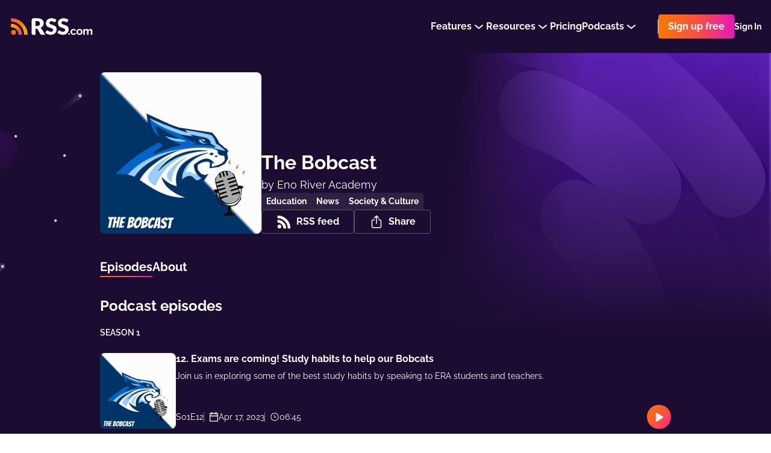

--- FILE ---
content_type: application/javascript; charset=UTF-8
request_url: https://rss.com/_nuxt/efeef98.js
body_size: 4902
content:
(window.webpackJsonp=window.webpackJsonp||[]).push([[7],{1011:function(t,o,e){"use strict";e(785)},1012:function(t,o,e){var r=e(11)(!1);r.push([t.i,".rating[data-v-4a0ad74c]{z-index:4;width:100%;max-width:100%;margin:0 auto;padding-top:96px;position:relative;background:#26163B;margin-bottom:64px;padding-bottom:96px}.rating_containerized[data-v-4a0ad74c]{padding-top:0;padding-bottom:0;background:transparent}.rating_containerized[data-v-4a0ad74c]:last-child{margin-bottom:150px}.rating_containerized .rating__container[data-v-4a0ad74c]{width:1152px;margin:0 auto;max-width:100%;padding:96px 64px;position:relative;border-radius:8px;background:#26163B}@media screen and (max-width: 762px){.rating_containerized .rating__container[data-v-4a0ad74c]{padding:32px 16px}}@media screen and (min-width: 1600px){.rating[data-v-4a0ad74c]{margin-top:-5px}}@media screen and (max-width: 762px){.rating[data-v-4a0ad74c]{padding-top:40px;margin-bottom:64px;padding-bottom:40px}}.rating__container[data-v-4a0ad74c]{display:flex;margin:0 auto;max-width:100%;padding-left:16px;padding-right:16px;align-items:center;width:1056px;justify-content:space-between}@media screen and (max-width: 762px){.rating__container[data-v-4a0ad74c]{margin-top:-5vw;padding-top:40px;flex-direction:column}}.rating__left[data-v-4a0ad74c]{max-width:640px;margin-right:32px}@media screen and (max-width: 762px){.rating__left[data-v-4a0ad74c]{margin-right:0}}.rating__title[data-v-4a0ad74c]{color:#FFFFFF;font-size:24px;line-height:150%;font-weight:bold;margin-bottom:8px}.rating__description[data-v-4a0ad74c]{margin:0;color:#fff;font-size:16px;font-weight:500;line-height:160%}@media screen and (max-width: 762px){.rating__review-io[data-v-4a0ad74c]{width:100%;margin-top:24px}}\n",""]),t.exports=r},1023:function(t,o,e){"use strict";e(791)},1024:function(t,o,e){var r=e(11)(!1);r.push([t.i,".reviews[data-v-34b7c6b5]{position:relative;padding-bottom:40px}.reviews .lp-container[data-v-34b7c6b5]{z-index:3;position:relative}.reviews__title[data-v-34b7c6b5]{margin:0;color:#fff;font-size:24px;font-weight:bold;line-height:150%;margin-bottom:64px}@media screen and (max-width: 762px){.reviews__title[data-v-34b7c6b5]{width:100%;font-size:22px;text-align:center;margin-bottom:16px}}.reviews__slider[data-v-34b7c6b5]{padding-bottom:0;margin-bottom:0}@media screen and (max-width: 762px){.reviews__slider[data-v-34b7c6b5] .slider__wrapper{padding-left:0;padding-right:0}}.reviews__slider[data-v-34b7c6b5] .slider__title{display:block;position:relative;transform:translateX(-32px)}@media screen and (max-width: 1140px){.reviews__slider[data-v-34b7c6b5] .slider__title{transform:translateX(0)}}@media screen and (max-width: 762px){.reviews__slider[data-v-34b7c6b5] .swiper-button-prev{left:0}}@media screen and (max-width: 762px){.reviews__slider[data-v-34b7c6b5] .swiper-button-next{right:0}}.decoration[data-v-34b7c6b5]{z-index:1;top:-1600px;right:50%;width:566px;height:566px;max-width:566px;position:absolute;margin-right:360px}@media screen and (max-width: 960px){.decoration[data-v-34b7c6b5]{top:103px;right:100px;width:458px;height:458px;margin-right:0;max-width:458px}}\n",""]),t.exports=r},709:function(t,o,e){var content=e(740);content.__esModule&&(content=content.default),"string"==typeof content&&(content=[[t.i,content,""]]),content.locals&&(t.exports=content.locals);(0,e(12).default)("cbb66f52",content,!0,{sourceMap:!1})},735:function(t,o,e){"use strict";var r={},n=e(0),c=Object(n.a)(r,(function(){var t=this,o=t._self._c;return o("svg",{attrs:{width:"653",height:"488",fill:"none",xmlns:"http://www.w3.org/2000/svg"}},[o("path",{attrs:{d:"m442.903 447.488-77.911-67.605a8.1 8.1 0 0 0-11.506 1.364c-2.803 3.686-2.219 8.936 1.325 11.908l81.639 62.788 6.453-8.455Z",fill:"url(#paint0_linear_356_2112)"}}),t._v(" "),o("path",{attrs:{d:"m429.038 439.827-67.15-56.512a4.212 4.212 0 0 0-6.035.7 4.474 4.474 0 0 0 .688 6.193l69.087 54.003 3.41-4.384Z",fill:"url(#paint1_linear_356_2112)"}}),t._v(" "),o("path",{attrs:{d:"m560.057 366.418-103.873-88.707c-4.751-3.818-11.684-3.053-15.492 1.71-3.802 4.774-3.033 11.737 1.719 15.56l108.872 82.383 8.774-10.946Z",fill:"url(#paint2_linear_356_2112)"}}),t._v(" "),o("path",{attrs:{d:"m541.022 356.151-89.647-74.221a5.767 5.767 0 0 0-8.101.898 5.764 5.764 0 0 0 .897 8.099l92.273 70.948 4.578-5.724Z",fill:"url(#paint3_linear_356_2112)","fill-opacity":".5"}}),t._v(" "),o("path",{attrs:{opacity:".25",d:"M41.062 370.265c22.677 0 41.061 18.384 41.061 41.061 0 22.678-18.384 41.062-41.062 41.062C18.385 452.388 0 434.004 0 411.326c0-22.677 18.384-41.061 41.062-41.061Z",fill:"url(#paint4_linear_356_2112)"}}),t._v(" "),o("path",{attrs:{d:"M640.948 36.239a49.59 49.59 0 0 0-89.537 19.496 49.592 49.592 0 1 0 89.537-19.496Z",fill:"url(#paint5_linear_356_2112)"}}),t._v(" "),o("path",{attrs:{opacity:".32",d:"M591.272 383.311a30.924 30.924 0 0 0 56.151 10.652 30.93 30.93 0 0 0-.325-34.373 30.924 30.924 0 0 0-31.884-12.842c-16.703 3.491-27.418 19.856-23.942 36.563Z",fill:"url(#paint6_linear_356_2112)"}}),t._v(" "),o("path",{attrs:{d:"M274.124 278.898c6.627 0 11.999 5.372 11.999 11.999 0 6.626-5.372 11.998-11.999 11.998-6.626 0-11.998-5.372-11.998-11.998 0-6.627 5.372-11.999 11.998-11.999Z",fill:"url(#paint7_linear_356_2112)"}}),t._v(" "),o("path",{attrs:{d:"m345.849 191.112-43.845-35.528a4.585 4.585 0 0 0-6.408.851 4.54 4.54 0 0 0 .854 6.384l45.865 32.89 3.534-4.597Z",fill:"url(#paint8_linear_356_2112)"}}),t._v(" "),o("path",{attrs:{d:"m330.384 182.117-1.347 1.327c-.673 0-31.871-21.749-31.871-21.749a2.889 2.889 0 0 1-1.444-2.503 2.92 2.92 0 0 1 1.704-2.668 3.003 3.003 0 0 1 3.173.411l29.785 25.182Z",fill:"url(#paint9_linear_356_2112)"}}),t._v(" "),o("path",{attrs:{opacity:".31",d:"m394.376 351.036-33.793-27.676a3.507 3.507 0 0 0-4.94.654 3.564 3.564 0 0 0 .649 4.974l35.348 25.634 2.736-3.586Z",fill:"url(#paint10_linear_356_2112)"}}),t._v(" "),o("path",{attrs:{d:"M358.113 324.759a1.6 1.6 0 1 1 0 3.2 1.6 1.6 0 0 1 0-3.2Z",fill:"#D9D0ED"}}),t._v(" "),o("path",{attrs:{d:"m549.556 473.118-70.79-57.264c-3.239-2.455-7.866-1.844-10.347 1.366a7.303 7.303 0 0 0 1.375 10.28l74.058 52.973 5.704-7.355Z",fill:"url(#paint11_linear_356_2112)"}}),t._v(" "),o("path",{attrs:{d:"m636.479 483.706-35.171-28.61a3.667 3.667 0 0 0-5.859 3.396c.13.963.636 1.834 1.408 2.423l36.783 26.491 2.839-3.7Z",fill:"url(#paint12_linear_356_2112)"}}),t._v(" "),o("path",{attrs:{d:"M147.672 104.787a25.33 25.33 0 1 0 25.319-25.33c-13.985.006-25.319 11.345-25.319 25.33Z",fill:"url(#paint13_linear_356_2112)"}}),t._v(" "),o("path",{attrs:{opacity:".24",d:"M645.011 389.029a8.266 8.266 0 1 0-16.532-.02 8.266 8.266 0 0 0 16.532.02Z",fill:"url(#paint14_linear_356_2112)"}}),t._v(" "),o("path",{attrs:{opacity:".24",d:"M629.546 401.027a3.732 3.732 0 1 0-3.723 3.722 3.722 3.722 0 0 0 3.723-3.722Z",fill:"url(#paint15_linear_356_2112)"}}),t._v(" "),o("path",{attrs:{opacity:".31",d:"m459.434 180.39-33.792-27.675a3.508 3.508 0 0 0-4.941.653 3.565 3.565 0 0 0 .65 4.975l35.348 25.634 2.735-3.587Z",fill:"url(#paint16_linear_356_2112)"}}),t._v(" "),o("path",{attrs:{d:"M422.639 153.581a1.6 1.6 0 1 1 0 3.2 1.6 1.6 0 0 1 0-3.2Z",fill:"#D9D0ED"}}),t._v(" "),o("path",{attrs:{opacity:".31",d:"m267.459 475.83-33.793-27.685a3.506 3.506 0 0 0-4.94.653 3.568 3.568 0 0 0 .649 4.977l35.402 25.631 2.682-3.576Z",fill:"url(#paint17_linear_356_2112)"}}),t._v(" "),o("path",{attrs:{d:"M231.196 449.01a1.6 1.6 0 1 1 0 3.2 1.6 1.6 0 0 1 0-3.2Z",fill:"#D9D0ED"}}),t._v(" "),o("path",{attrs:{opacity:".32",d:"M352.472 272.403c6.868 8.269 19.138 9.405 27.408 2.539 8.27-6.867 9.407-19.138 2.541-27.408-6.867-8.27-19.137-9.408-27.408-2.543a19.464 19.464 0 0 0-2.541 27.412Z",fill:"url(#paint18_linear_356_2112)"}}),t._v(" "),o("path",{attrs:{d:"M394.375 75.19a2.133 2.133 0 1 1 0 4.267 2.133 2.133 0 0 1 0-4.266ZM299.188 157.847a1.866 1.866 0 1 1 0 3.732 1.866 1.866 0 0 1 0-3.732ZM229.597 267.7a2.133 2.133 0 1 1 0 4.266 2.133 2.133 0 0 1 0-4.266ZM617.281 427.68a1.6 1.6 0 1 1 0 3.2 1.6 1.6 0 0 1 0-3.2ZM429.037 233.571a1.6 1.6 0 1 1 .001 3.199 1.6 1.6 0 0 1-.001-3.199ZM81.013 66.659a1.6 1.6 0 1 1 0 3.2 1.6 1.6 0 0 1 0-3.2ZM443.436 469.275a1.6 1.6 0 1 1 0 3.2 1.6 1.6 0 0 1 0-3.2ZM648.21 142.382a1.6 1.6 0 1 1 0 3.2 1.6 1.6 0 0 1 0-3.2ZM391.709 0a1.6 1.6 0 1 1 0 3.2 1.6 1.6 0 0 1 0-3.2Z",fill:"#D9D0ED"}}),t._v(" "),o("defs",[o("linearGradient",{attrs:{id:"paint0_linear_356_2112",x1:"349.972",y1:"387.799",x2:"430.861",y2:"372.684",gradientUnits:"userSpaceOnUse"}},[o("stop",{attrs:{"stop-color":"#300D5D"}}),t._v(" "),o("stop",{attrs:{offset:"1","stop-color":"#2D0D53","stop-opacity":".01"}})],1),t._v(" "),o("linearGradient",{attrs:{id:"paint1_linear_356_2112",x1:"336.009",y1:"252.079",x2:"464.567",y2:"392.604",gradientUnits:"userSpaceOnUse"}},[o("stop",{attrs:{"stop-color":"#F8B700"}}),t._v(" "),o("stop",{attrs:{offset:".33","stop-color":"#F87900"}}),t._v(" "),o("stop",{attrs:{offset:".67","stop-color":"#AE35DD"}}),t._v(" "),o("stop",{attrs:{offset:"1","stop-color":"#AE35DD","stop-opacity":".01"}})],1),t._v(" "),o("linearGradient",{attrs:{id:"paint2_linear_356_2112",x1:"436.752",y1:"285.125",x2:"545.763",y2:"267.856",gradientUnits:"userSpaceOnUse"}},[o("stop",{attrs:{"stop-color":"#300D5D"}}),t._v(" "),o("stop",{attrs:{offset:"1","stop-color":"#2D0D53","stop-opacity":".01"}})],1),t._v(" "),o("linearGradient",{attrs:{id:"paint3_linear_356_2112",x1:"483.392",y1:"240.983",x2:"562.701",y2:"323.651",gradientUnits:"userSpaceOnUse"}},[o("stop",{attrs:{"stop-color":"#F8B700","stop-opacity":".8"}}),t._v(" "),o("stop",{attrs:{offset:".33","stop-color":"#F87900","stop-opacity":".6"}}),t._v(" "),o("stop",{attrs:{offset:".67","stop-color":"#AE35DD","stop-opacity":".3"}}),t._v(" "),o("stop",{attrs:{offset:"1","stop-color":"#AE35DD","stop-opacity":".01"}})],1),t._v(" "),o("linearGradient",{attrs:{id:"paint4_linear_356_2112",x1:"-38.873",y1:"396.404",x2:"56.93",y2:"324.881",gradientUnits:"userSpaceOnUse"}},[o("stop",{attrs:{"stop-color":"#CB1B5E"}}),t._v(" "),o("stop",{attrs:{offset:".58","stop-color":"#300D5D"}}),t._v(" "),o("stop",{attrs:{offset:"1","stop-color":"#2D0D53","stop-opacity":".01"}})],1),t._v(" "),o("linearGradient",{attrs:{id:"paint5_linear_356_2112",x1:"211.144",y1:"229.754",x2:"462.358",y2:"-86.776",gradientUnits:"userSpaceOnUse"}},[o("stop",{attrs:{"stop-color":"#AE35DD"}}),t._v(" "),o("stop",{attrs:{offset:".96","stop-color":"#FE4F45","stop-opacity":".01"}})],1),t._v(" "),o("linearGradient",{attrs:{id:"paint6_linear_356_2112",x1:"580.541",y1:"356.843",x2:"641.165",y2:"344.47",gradientUnits:"userSpaceOnUse"}},[o("stop",{attrs:{offset:".05","stop-color":"#420C60","stop-opacity":".9"}}),t._v(" "),o("stop",{attrs:{offset:".39","stop-color":"#410C60","stop-opacity":".88"}}),t._v(" "),o("stop",{attrs:{offset:".57","stop-color":"#400C5E","stop-opacity":".79"}}),t._v(" "),o("stop",{attrs:{offset:".71","stop-color":"#3C0C5C","stop-opacity":".65"}}),t._v(" "),o("stop",{attrs:{offset:".83","stop-color":"#380C5A","stop-opacity":".46"}}),t._v(" "),o("stop",{attrs:{offset:".93","stop-color":"#320D56","stop-opacity":".2"}}),t._v(" "),o("stop",{attrs:{offset:"1","stop-color":"#2D0D53","stop-opacity":".01"}})],1),t._v(" "),o("linearGradient",{attrs:{id:"paint7_linear_356_2112",x1:"206.504",y1:"270.098",x2:"280.199",y2:"249.464",gradientUnits:"userSpaceOnUse"}},[o("stop",{attrs:{offset:".01","stop-color":"#F87900","stop-opacity":".5"}}),t._v(" "),o("stop",{attrs:{offset:".53","stop-color":"#AE35DD","stop-opacity":".3"}}),t._v(" "),o("stop",{attrs:{offset:".91","stop-color":"#AE35DD","stop-opacity":".01"}})],1),t._v(" "),o("linearGradient",{attrs:{id:"paint8_linear_356_2112",x1:"323.885",y1:"152.421",x2:"352.933",y2:"186.359",gradientUnits:"userSpaceOnUse"}},[o("stop",{attrs:{"stop-color":"#300D5D"}}),t._v(" "),o("stop",{attrs:{offset:"1","stop-color":"#2D0D53","stop-opacity":".01"}})],1),t._v(" "),o("linearGradient",{attrs:{id:"paint9_linear_356_2112",x1:"310.284",y1:"136.58",x2:"343.441",y2:"175.538",gradientUnits:"userSpaceOnUse"}},[o("stop",{attrs:{"stop-color":"#B7BED0","stop-opacity":".7"}}),t._v(" "),o("stop",{attrs:{offset:".13","stop-color":"#9795B3","stop-opacity":".54"}}),t._v(" "),o("stop",{attrs:{offset:".32","stop-color":"#716591","stop-opacity":".35"}}),t._v(" "),o("stop",{attrs:{offset:".5","stop-color":"#543E76","stop-opacity":".2"}}),t._v(" "),o("stop",{attrs:{offset:".68","stop-color":"#3E2363","stop-opacity":".09"}}),t._v(" "),o("stop",{attrs:{offset:".85","stop-color":"#311357","stop-opacity":".02"}}),t._v(" "),o("stop",{attrs:{offset:"1","stop-color":"#2D0D53","stop-opacity":".01"}})],1),t._v(" "),o("linearGradient",{attrs:{id:"paint10_linear_356_2112",x1:"354.919",y1:"322.639",x2:"394.376",y2:"322.639",gradientUnits:"userSpaceOnUse"}},[o("stop",{attrs:{"stop-color":"#B7BED0"}}),t._v(" "),o("stop",{attrs:{offset:".13","stop-color":"#9896B4","stop-opacity":".78"}}),t._v(" "),o("stop",{attrs:{offset:".29","stop-color":"#786D97","stop-opacity":".54"}}),t._v(" "),o("stop",{attrs:{offset:".44","stop-color":"#5D4A7E","stop-opacity":".35"}}),t._v(" "),o("stop",{attrs:{offset:".59","stop-color":"#48306B","stop-opacity":".2"}}),t._v(" "),o("stop",{attrs:{offset:".74","stop-color":"#391C5E","stop-opacity":".09"}}),t._v(" "),o("stop",{attrs:{offset:".88","stop-color":"#301156","stop-opacity":".02"}}),t._v(" "),o("stop",{attrs:{offset:"1","stop-color":"#2D0D53","stop-opacity":".01"}})],1),t._v(" "),o("linearGradient",{attrs:{id:"paint11_linear_356_2112",x1:"520.476",y1:"413.877",x2:"559.929",y2:"468.621",gradientUnits:"userSpaceOnUse"}},[o("stop",{attrs:{"stop-color":"#370F6A"}}),t._v(" "),o("stop",{attrs:{offset:"1","stop-color":"#2D0D53","stop-opacity":".01"}})],1),t._v(" "),o("linearGradient",{attrs:{id:"paint12_linear_356_2112",x1:"629.079",y1:"431.428",x2:"682.777",y2:"497.433",gradientUnits:"userSpaceOnUse"}},[o("stop",{attrs:{"stop-color":"#300D5D"}}),t._v(" "),o("stop",{attrs:{offset:"1","stop-color":"#2D0D53","stop-opacity":".01"}})],1),t._v(" "),o("linearGradient",{attrs:{id:"paint13_linear_356_2112",x1:"97.395",y1:"113.548",x2:"164.628",y2:"33.972",gradientUnits:"userSpaceOnUse"}},[o("stop",{attrs:{"stop-color":"#FF543C","stop-opacity":".3"}}),t._v(" "),o("stop",{attrs:{offset:".22","stop-color":"#DE4742","stop-opacity":".32"}}),t._v(" "),o("stop",{attrs:{offset:".58","stop-color":"#842553","stop-opacity":".36"}}),t._v(" "),o("stop",{attrs:{offset:".8","stop-color":"#420C60","stop-opacity":".4"}}),t._v(" "),o("stop",{attrs:{offset:"1","stop-color":"#2D0D53","stop-opacity":".01"}})],1),t._v(" "),o("linearGradient",{attrs:{id:"paint14_linear_356_2112",x1:"620.091",y1:"389.65",x2:"636.043",y2:"370.772",gradientUnits:"userSpaceOnUse"}},[o("stop",{attrs:{"stop-color":"#300D5D"}}),t._v(" "),o("stop",{attrs:{offset:"1","stop-color":"#2D0D53","stop-opacity":".01"}})],1),t._v(" "),o("linearGradient",{attrs:{id:"paint15_linear_356_2112",x1:"618.28",y1:"401.303",x2:"625.485",y2:"392.784",gradientUnits:"userSpaceOnUse"}},[o("stop",{attrs:{"stop-color":"#300D5D"}}),t._v(" "),o("stop",{attrs:{offset:"1","stop-color":"#2D0D53","stop-opacity":".01"}})],1),t._v(" "),o("linearGradient",{attrs:{id:"paint16_linear_356_2112",x1:"419.977",y1:"151.982",x2:"459.434",y2:"151.982",gradientUnits:"userSpaceOnUse"}},[o("stop",{attrs:{"stop-color":"#B7BED0"}}),t._v(" "),o("stop",{attrs:{offset:".13","stop-color":"#9896B4","stop-opacity":".78"}}),t._v(" "),o("stop",{attrs:{offset:".29","stop-color":"#786D97","stop-opacity":".54"}}),t._v(" "),o("stop",{attrs:{offset:".44","stop-color":"#5D4A7E","stop-opacity":".35"}}),t._v(" "),o("stop",{attrs:{offset:".59","stop-color":"#48306B","stop-opacity":".2"}}),t._v(" "),o("stop",{attrs:{offset:".74","stop-color":"#391C5E","stop-opacity":".09"}}),t._v(" "),o("stop",{attrs:{offset:".88","stop-color":"#301156","stop-opacity":".02"}}),t._v(" "),o("stop",{attrs:{offset:"1","stop-color":"#2D0D53","stop-opacity":".01"}})],1),t._v(" "),o("linearGradient",{attrs:{id:"paint17_linear_356_2112",x1:"228.002",y1:"447.417",x2:"267.459",y2:"447.417",gradientUnits:"userSpaceOnUse"}},[o("stop",{attrs:{"stop-color":"#B7BED0"}}),t._v(" "),o("stop",{attrs:{offset:".13","stop-color":"#9896B4","stop-opacity":".78"}}),t._v(" "),o("stop",{attrs:{offset:".29","stop-color":"#786D97","stop-opacity":".54"}}),t._v(" "),o("stop",{attrs:{offset:".44","stop-color":"#5D4A7E","stop-opacity":".35"}}),t._v(" "),o("stop",{attrs:{offset:".59","stop-color":"#48306B","stop-opacity":".2"}}),t._v(" "),o("stop",{attrs:{offset:".74","stop-color":"#391C5E","stop-opacity":".09"}}),t._v(" "),o("stop",{attrs:{offset:".88","stop-color":"#301156","stop-opacity":".02"}}),t._v(" "),o("stop",{attrs:{offset:"1","stop-color":"#2D0D53","stop-opacity":".01"}})],1),t._v(" "),o("linearGradient",{attrs:{id:"paint18_linear_356_2112",x1:"342.765",y1:"255.207",x2:"372.708",y2:"230.331",gradientUnits:"userSpaceOnUse"}},[o("stop",{attrs:{"stop-color":"#420C60","stop-opacity":".9"}}),t._v(" "),o("stop",{attrs:{offset:".36","stop-color":"#410C60","stop-opacity":".88"}}),t._v(" "),o("stop",{attrs:{offset:".54","stop-color":"#400C5E","stop-opacity":".79"}}),t._v(" "),o("stop",{attrs:{offset:".69","stop-color":"#3C0C5C","stop-opacity":".65"}}),t._v(" "),o("stop",{attrs:{offset:".82","stop-color":"#380C5A","stop-opacity":".46"}}),t._v(" "),o("stop",{attrs:{offset:".93","stop-color":"#320D56","stop-opacity":".2"}}),t._v(" "),o("stop",{attrs:{offset:"1","stop-color":"#2D0D53","stop-opacity":".01"}})],1)],1)])}),[],!1,null,null,null).exports,l=e(212),_=e(60),d={components:{BackgroundSvg:c,SmallArrowIcon:l.a,Link:_.a}},f=(e(739),Object(n.a)(d,(function(){var t=this,o=t._self._c;return o("section",{staticClass:"switch-section"},[o("div",{staticClass:"switch-section__container"},[o("BackgroundSvg",{staticClass:"switch-section__bg"}),o("div",{staticClass:"switch-section__content"},[o("h4",{staticClass:"switch-section__title"},[t._v(t._s(t.$t("pages.ssr_landing.switch_to_rss.title")))]),o("i18n",{staticClass:"ready__content-text-description switch-section__text",attrs:{tag:"p",path:"pages.ssr_landing.switch_to_rss.text"},scopedSlots:t._u([{key:"sixMonthsFree",fn:function(){return[o("strong",[t._v(t._s(t.$t("pages.ssr_landing.switch_to_rss.sixMonthsFree")))])]},proxy:!0},{key:"unlimitedFeaturesLink",fn:function(){return[o("Link",{attrs:{href:t.$locatedLink("/features/")}},[t._v(t._s(t.$t("pages.ssr_landing.switch_to_rss.unlimitedFeaturesLink")))])]},proxy:!0}])}),o("RssUiButton",{staticClass:"switch-section__link lp-button link-button-arrow-animation",attrs:{rainbow:"","data-test-id":"buttonSwitchToRssCTA",to:t.$locatedLink("/switch-to-rss/")}},[[t._v(t._s(t.$t("pages.ssr_landing.switch_to_rss.button")))],o("div",{staticClass:"link-button-arrow-animation__i"},[o("SmallArrowIcon")],1)],2),o("span",{staticClass:"switch-section__info"},[t._v(t._s(t.$t("pages.ssr_landing.switch_to_rss.info")))])],1)],1)])}),[],!1,null,"ee10e5ee",null));o.a=f.exports},739:function(t,o,e){"use strict";e(709)},740:function(t,o,e){var r=e(11)(!1);r.push([t.i,".switch-section[data-v-ee10e5ee]{width:100%;margin-top:140px;margin-bottom:104px}@media screen and (max-width: 762px){.switch-section[data-v-ee10e5ee]{margin-top:0;margin-bottom:40px;padding:0 16px}}.switch-section__container[data-v-ee10e5ee]{width:1152px;margin:0 auto;display:block;max-width:100%;overflow:hidden;position:relative;border-radius:8px;background:#25163A}.switch-section__content[data-v-ee10e5ee]{z-index:2;display:flex;position:relative;align-items:center;flex-direction:column;padding:64px 259px}@media screen and (max-width: 960px){.switch-section__content[data-v-ee10e5ee]{padding-left:32px;padding-right:32px}}@media screen and (max-width: 762px){.switch-section__content[data-v-ee10e5ee]{padding:40px 24px;padding-bottom:69px}}.switch-section__title[data-v-ee10e5ee]{color:#fff;font-size:24px;line-height:150%;font-weight:bold;text-align:center;margin-bottom:8px}@media screen and (max-width: 762px){.switch-section__title[data-v-ee10e5ee]{font-size:22px}}.switch-section__text[data-v-ee10e5ee]{color:#fff;margin-top:0;font-size:18px;font-weight:500;line-height:160%;text-align:center;margin-bottom:48px}.switch-section__text[data-v-ee10e5ee] strong{color:#fff}@media screen and (max-width: 762px){.switch-section__text[data-v-ee10e5ee]{font-size:16px}}.switch-section__info[data-v-ee10e5ee]{color:#fff;font-size:14px;font-weight:500;line-height:160%;margin-top:8px}.switch-section__bg[data-v-ee10e5ee]{z-index:1;right:-8px;bottom:32px;position:absolute}@media screen and (max-width: 762px){.switch-section__bg[data-v-ee10e5ee]{left:50%;bottom:42px;margin-left:-260px}}@media screen and (max-width: 600px){.switch-section__link[data-v-ee10e5ee]{width:100%}}\n",""]),t.exports=r},785:function(t,o,e){var content=e(1012);content.__esModule&&(content=content.default),"string"==typeof content&&(content=[[t.i,content,""]]),content.locals&&(t.exports=content.locals);(0,e(12).default)("307d7926",content,!0,{sourceMap:!1})},791:function(t,o,e){var content=e(1024);content.__esModule&&(content=content.default),"string"==typeof content&&(content=[[t.i,content,""]]),content.locals&&(t.exports=content.locals);(0,e(12).default)("1056b3a8",content,!0,{sourceMap:!1})},969:function(t,o,e){"use strict";e(38);var r=e(964),n=e(13),c={components:{ReviewIoBadge:r.a},props:{containerized:{type:Boolean,default:!1}},computed:{description:function(){var link="".concat(n.config.staticUrl).concat(this.$locatedLink("/community/"));return this.$t("pages.ssr_landing.rating.description").replace("#{link}",link)}}},l=(e(1011),e(0)),component=Object(l.a)(c,(function(){var t=this,o=t._self._c;return o("div",{staticClass:"rating",class:{rating_containerized:t.containerized}},[o("div",{staticClass:"rating__container"},[o("div",{staticClass:"rating__left"},[o("h2",{staticClass:"rating__title"},[t._v(t._s(t.$t("pages.ssr_landing.rating.title")))]),o("p",{staticClass:"rating__description lp-colored-links",domProps:{innerHTML:t._s(t.description)}})]),o("ReviewIoBadge",{staticClass:"rating__review-io"})],1)])}),[],!1,null,"4a0ad74c",null);o.a=component.exports},970:function(t,o,e){"use strict";var r={components:{ReviewsSlider:e(963).a},props:{decoration:{type:Boolean,default:!0}}},n=(e(1023),e(0)),component=Object(n.a)(r,(function(){var t=this,o=t._self._c;return o("div",{staticClass:"reviews"},[t.decoration?o("img",{staticClass:"decoration",attrs:{src:"/images/landing/planet.webp"}}):t._e(),o("div",{staticClass:"lp-container"},[o("ReviewsSlider",{staticClass:"reviews__slider",attrs:{slidesPerGroup:3}})],1)])}),[],!1,null,"34b7c6b5",null);o.a=component.exports}}]);
//# sourceMappingURL=efeef98.js.map